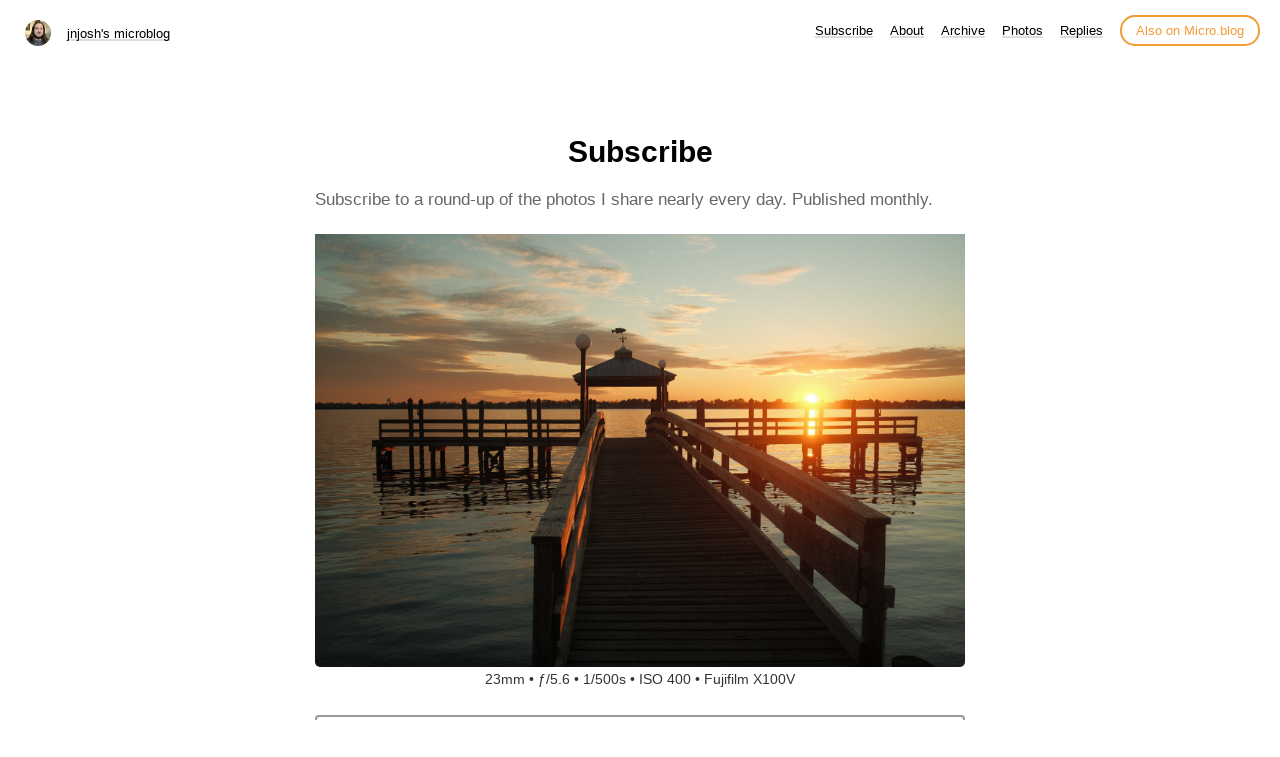

--- FILE ---
content_type: text/html; charset=utf-8
request_url: https://jnjosh.social/subscribe/
body_size: 8031
content:
<!DOCTYPE html>
<html lang="en">
<head>
  <meta charset="utf-8">
  <meta http-equiv="X-UA-Compatible" content="IE=edge,chrome=1">
  <meta name="viewport" content="width=device-width, initial-scale=1">
  <meta content="Josh Johnson" name="author">

  <title>jnjosh&#39;s microblog
		- Subscribe</title>

  <link href="/assets/css/style.css?1708286122" rel="stylesheet">
  <link href="/assets/css/highlight.css?1708286122" rel="stylesheet">
  <link href="/assets/css/alpine.css?1708286122" rel="stylesheet">
  <style>

.site-title {
	display: inline-block;
	font-size: 14px;
	font-weight: 500;
	line-height: 1.35;
	padding-left: 5px;
	margin-top: 0px;
	margin-bottom: 5px;
	padding-top: 5px;
	padding-bottom: 10px;
}

nav.main-nav a.cta {
	background: #ffffff;
	color: #f29c38;
	padding: 6px 14px;
	border: 2px solid #f29c38;
	border-radius: 20px;
	white-space: nowrap;
	box-shadow: none;
}

nav.main-nav a.cta:hover {
	background: #fffee4;
	color: #f29c38;
	margin-left: 12px;
}

</style>

  <link rel="stylesheet" href="/custom.css?1708286122">

	<link rel="shortcut icon" href="https://micro.blog/jnjosh/favicon.png" type="image/x-icon" />

    <link rel="me" href="https://micro.blog/jnjosh" />
	
	
	
	<link rel="authorization_endpoint" href="https://micro.blog/indieauth/auth" />
	<link rel="token_endpoint" href="https://micro.blog/indieauth/token" />
	<link rel="micropub" href="https://micro.blog/micropub" />
	<link rel="microsub" href="https://micro.blog/microsub" />
	<link rel="webmention" href="https://micro.blog/webmention" />
	<link rel="subscribe" href="https://micro.blog/users/follow" />
    
    
    	<script src="https://cdnjs.cloudflare.com/ajax/libs/lite-youtube-embed/0.2.0/lite-yt-embed.js"></script>




 <script>
    document.addEventListener('DOMContentLoaded', (event) => {
      const posts = [...document.getElementsByClassName("post-content")].forEach(p => {
          const links = [...p.getElementsByTagName('a')]

          links.forEach(l => {
              if (!l.href) return
              l.href.includes('youtube.com') || l.href.includes('youtu.be')

              
              const matches = l.href.match(/(http:|https:)?(\/\/)?(www\.)?(youtube.com|youtu.be)\/(watch|embed)?(\?v=|\/)?(\S+)?/)
              const ytId = matches ? matches[7] : null
              const article = l.closest('.post-content')
              if (ytId && article) {
                  const video = document.createElement('lite-youtube')
                  video.setAttribute('videoid', ytId)
                  video.setAttribute('playlabel', l.innerText)
                  article.appendChild(video)
              }
          })
        })
    })
</script>

<style>
    lite-youtube {
        background-color: #000;
        position: relative;
        display: block;
        contain: content;
        background-position: center center;
        background-size: cover;
        cursor: pointer;
        max-width: 720px;
        margin-bottom: 10px;
    }

     
    lite-youtube::before {
        content: '';
        display: block;
        position: absolute;
        top: 0;
        background-image: url([data-uri]);
        background-position: top;
        background-repeat: repeat-x;
        height: 60px;
        padding-bottom: 50px;
        width: 100%;
        transition: all 0.2s cubic-bezier(0, 0, 0.2, 1);
    }

     
    lite-youtube::after {
        content: "";
        display: block;
        padding-bottom: calc(100% / (16 / 9));
    }
    lite-youtube > iframe {
        width: 100%;
        height: 100%;
        position: absolute;
        top: 0;
        left: 0;
        border: 0;
    }

     
    lite-youtube > .lty-playbtn {
        display: block;
        width: 68px;
        height: 48px;
        position: absolute;
        cursor: pointer;
        transform: translate3d(-50%, -50%, 0);
        top: 50%;
        left: 50%;
        z-index: 1;
        background-color: transparent;
         
        background-image: url('data:image/svg+xml;utf8,<svg xmlns="http://www.w3.org/2000/svg" viewBox="0 0 68 48"><path d="M66.52 7.74c-.78-2.93-2.49-5.41-5.42-6.19C55.79.13 34 0 34 0S12.21.13 6.9 1.55c-2.93.78-4.63 3.26-5.42 6.19C.06 13.05 0 24 0 24s.06 10.95 1.48 16.26c.78 2.93 2.49 5.41 5.42 6.19C12.21 47.87 34 48 34 48s21.79-.13 27.1-1.55c2.93-.78 4.64-3.26 5.42-6.19C67.94 34.95 68 24 68 24s-.06-10.95-1.48-16.26z" fill="red"/><path d="M45 24 27 14v20" fill="white"/></svg>');
        filter: grayscale(100%);
        transition: filter .1s cubic-bezier(0, 0, 0.2, 1);
        border: none;
    }

    lite-youtube:hover > .lty-playbtn,
    lite-youtube .lty-playbtn:focus {
        filter: none;
    }

     
    lite-youtube.lyt-activated {
        cursor: unset;
    }
    lite-youtube.lyt-activated::before,
    lite-youtube.lyt-activated > .lty-playbtn {
        opacity: 0;
        pointer-events: none;
    }

    .lyt-visually-hidden {
        clip: rect(0 0 0 0);
        clip-path: inset(50%);
        height: 1px;
        overflow: hidden;
        position: absolute;
        white-space: nowrap;
        width: 1px;
    }
</style>
    
    	

    
</head>

<body>
  <nav class="main-nav">

	<div class="site-title">
		<img src="https://micro.blog/jnjosh/avatar.jpg" width="25" height="25" class="site-image">		
		<a href="/">jnjosh&#39;s microblog</a>
	</div>

	<div class="site-menus">

	

	

	
		
			<a href="/subscribe/">Subscribe</a>
		
	
		
			<a href="/about/">About</a>
		
	
		
			<a href="/archive/">Archive</a>
		
	
		
			<a href="/photos/">Photos</a>
		
	
		
			<a href="/replies/">Replies</a>
		
	

	<a class="cta" href="https://micro.blog/jnjosh" rel="me">Also on Micro.blog</a>

	</div>
</nav>



  <section id="wrapper" >
	
<article class="h-entry post">
  <header>
    <h1 class="p-name">Subscribe</h1>
  </header>
  <section class="e-content post-body">
      <p>Subscribe to a round-up of the photos I share nearly every day. Published monthly.</p>
<figure>
  <img src="https://jnjosh.social/uploads/2023/a567966aea.jpg" width="600" height="400" alt="" style="padding-bottom: 0px;">
  <figcaption style="font-size:.8em;color: #333333; text-align:center;">23mm • ƒ/5.6 • 1/500s • ISO 400 • Fujifilm X100V</figcaption>
</figure>
<form method="POST" action="https://micro.blog/users/subscribe/94963" style="text-align: center;margin-top: 20px;">
  <input type="text" name="email" size="30" placeholder="Your email address" style="width:  100%; padding: 12px 20px; margin: 8px 0; box-sizing: border-box; border: 2px solid #999999; border-radius: 4px; font-size: .9em;" /> 
  <input type="submit" value="Subscribe" style="background-color: #036894; border: none; color: white; padding: 16px 32px; text-decoration: none; margin: 4px 2px; cursor: pointer; width: 100%; font-size: 1em;" />
</form>

  </section>
</article>
<section id="post-meta" class="clearfix">
  <a href="/">
    <img class="u-photo avatar" src="https://micro.blog/jnjosh/avatar.jpg" width="96" height="96">
    <div>
      <span class="p-author h-card dark">Josh Johnson</span>
      <span><a href="https://micro.blog/jnjosh">@jnjosh</a></span>
    </div>
  </a>
</section>

  </section>
  <footer id="footer">

<section id="wrapper">
  <ul>
    <li><a href="/feed.xml">RSS</a></li>
    <li><a href="/feed.json">JSON Feed</a></li>
    <li><a href="/surprise-me/">Surprise me!</a></li>


  </ul>
  <form method="get" id="search" action="https://duckduckgo.com/">
    <input type="hidden" name="sites" value="https://jnjosh.social/"/>
    <input type="hidden" name="k8" value="#444444"/>
    <input type="hidden" name="k9" value="#ee4792"/>
    <input type="hidden" name="kt" value="h"/>
    <input class="field" type="text" name="q" maxlength="255" placeholder="To search, type and hit Enter…"/>
    <input type="submit" value="Search" style="display: none;" />
  </form>
</section>

</footer>

  <link rel="me" href="https://mastodon.social/@jnjosh" />
		
</body>
</html>
